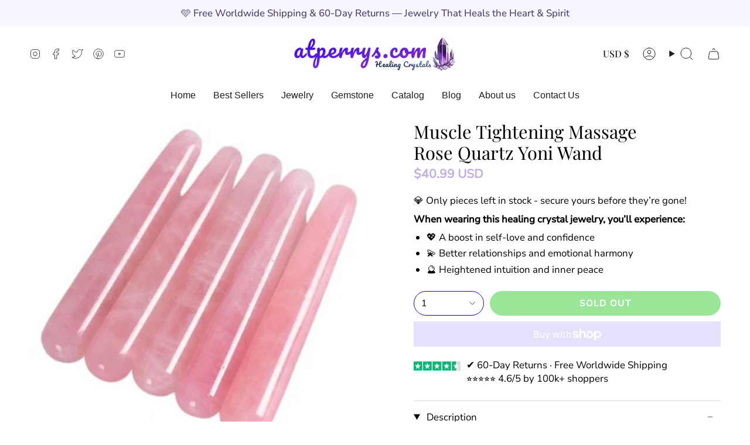

--- FILE ---
content_type: text/html; charset=utf-8
request_url: https://shop.atperrys.com/products/muscle-tightening-massage-rose-quartz-yoni-wand?section_id=api-product-grid-item
body_size: 884
content:
<div id="shopify-section-api-product-grid-item" class="shopify-section">

<div data-api-content>
<div class="grid-item product-item product-item--centered product-item--outer-text " id="product-item--api-product-grid-item-6537697493143" data-product-grid-item data-slide="||itemIndex||" data-slide-index="||itemIndex||">
  <div class="product-item__image double__image" data-product-image>
    <a class="product-link" href="/products/muscle-tightening-massage-rose-quartz-yoni-wand" aria-label="Muscle Tightening Massage Rose Quartz Yoni Wand" data-product-link="/products/muscle-tightening-massage-rose-quartz-yoni-wand"><div class="product-item__bg" data-product-image-default><figure class="image-wrapper image-wrapper--cover lazy-image lazy-image--backfill is-loading" style="--aspect-ratio: 1;--aspect-ratio-mobile: 1;" data-aos="img-in"
  data-aos-delay="||itemAosDelay||"
  data-aos-duration="800"
  data-aos-anchor="#product-item--api-product-grid-item-6537697493143"
  data-aos-easing="ease-out-quart"><img src="//shop.atperrys.com/cdn/shop/products/8a3edef4dc1d784f03e11a35a696a700.jpg?v=1679492644&amp;width=500" alt="Muscle Tightening Massage Rose Quartz Yoni WandYoni Eggs" srcset="//shop.atperrys.com/cdn/shop/products/8a3edef4dc1d784f03e11a35a696a700.jpg?v=1679492644&amp;width=136 136w, //shop.atperrys.com/cdn/shop/products/8a3edef4dc1d784f03e11a35a696a700.jpg?v=1679492644&amp;width=160 160w, //shop.atperrys.com/cdn/shop/products/8a3edef4dc1d784f03e11a35a696a700.jpg?v=1679492644&amp;width=180 180w, //shop.atperrys.com/cdn/shop/products/8a3edef4dc1d784f03e11a35a696a700.jpg?v=1679492644&amp;width=220 220w, //shop.atperrys.com/cdn/shop/products/8a3edef4dc1d784f03e11a35a696a700.jpg?v=1679492644&amp;width=254 254w, //shop.atperrys.com/cdn/shop/products/8a3edef4dc1d784f03e11a35a696a700.jpg?v=1679492644&amp;width=270 270w, //shop.atperrys.com/cdn/shop/products/8a3edef4dc1d784f03e11a35a696a700.jpg?v=1679492644&amp;width=284 284w, //shop.atperrys.com/cdn/shop/products/8a3edef4dc1d784f03e11a35a696a700.jpg?v=1679492644&amp;width=292 292w, //shop.atperrys.com/cdn/shop/products/8a3edef4dc1d784f03e11a35a696a700.jpg?v=1679492644&amp;width=320 320w, //shop.atperrys.com/cdn/shop/products/8a3edef4dc1d784f03e11a35a696a700.jpg?v=1679492644&amp;width=460 460w, //shop.atperrys.com/cdn/shop/products/8a3edef4dc1d784f03e11a35a696a700.jpg?v=1679492644&amp;width=480 480w" width="500" height="500" loading="lazy" sizes="(min-width: 1400px) calc(25vw - 16px), (min-width: 750px) calc(33vw - 16px), (min-width: 480px) calc(50vw - 16px), calc(100vw - 32px)" class=" is-loading ">
</figure>
&nbsp;</div><div class="product-item__bg__under"><figure class="image-wrapper image-wrapper--cover lazy-image lazy-image--backfill is-loading" style="--aspect-ratio: 1;--aspect-ratio-mobile: 1;" data-aos="img-in"
  data-aos-delay="||itemAosDelay||"
  data-aos-duration="800"
  data-aos-anchor="#product-item--api-product-grid-item-6537697493143"
  data-aos-easing="ease-out-quart"><img src="//shop.atperrys.com/cdn/shop/products/5887be77887ffe8343f220c2a2971d83.jpg?v=1679487231&amp;width=800" alt="Muscle Tightening Massage Rose Quartz Yoni WandYoni Eggs" srcset="//shop.atperrys.com/cdn/shop/products/5887be77887ffe8343f220c2a2971d83.jpg?v=1679487231&amp;width=136 136w, //shop.atperrys.com/cdn/shop/products/5887be77887ffe8343f220c2a2971d83.jpg?v=1679487231&amp;width=160 160w, //shop.atperrys.com/cdn/shop/products/5887be77887ffe8343f220c2a2971d83.jpg?v=1679487231&amp;width=180 180w, //shop.atperrys.com/cdn/shop/products/5887be77887ffe8343f220c2a2971d83.jpg?v=1679487231&amp;width=220 220w, //shop.atperrys.com/cdn/shop/products/5887be77887ffe8343f220c2a2971d83.jpg?v=1679487231&amp;width=254 254w, //shop.atperrys.com/cdn/shop/products/5887be77887ffe8343f220c2a2971d83.jpg?v=1679487231&amp;width=270 270w, //shop.atperrys.com/cdn/shop/products/5887be77887ffe8343f220c2a2971d83.jpg?v=1679487231&amp;width=284 284w, //shop.atperrys.com/cdn/shop/products/5887be77887ffe8343f220c2a2971d83.jpg?v=1679487231&amp;width=292 292w, //shop.atperrys.com/cdn/shop/products/5887be77887ffe8343f220c2a2971d83.jpg?v=1679487231&amp;width=320 320w, //shop.atperrys.com/cdn/shop/products/5887be77887ffe8343f220c2a2971d83.jpg?v=1679487231&amp;width=460 460w, //shop.atperrys.com/cdn/shop/products/5887be77887ffe8343f220c2a2971d83.jpg?v=1679487231&amp;width=480 480w, //shop.atperrys.com/cdn/shop/products/5887be77887ffe8343f220c2a2971d83.jpg?v=1679487231&amp;width=528 528w, //shop.atperrys.com/cdn/shop/products/5887be77887ffe8343f220c2a2971d83.jpg?v=1679487231&amp;width=568 568w, //shop.atperrys.com/cdn/shop/products/5887be77887ffe8343f220c2a2971d83.jpg?v=1679487231&amp;width=584 584w, //shop.atperrys.com/cdn/shop/products/5887be77887ffe8343f220c2a2971d83.jpg?v=1679487231&amp;width=640 640w" width="800" height="800" loading="lazy" sizes="(min-width: 1400px) calc(25vw - 16px), (min-width: 750px) calc(33vw - 16px), (min-width: 480px) calc(50vw - 16px), calc(100vw - 32px)" class=" is-loading ">
</figure>
</div></a>

    
  </div>

  <div class="product-information" data-product-information>
    <div class="product-item__info">
      <a class="product-link" href="/products/muscle-tightening-massage-rose-quartz-yoni-wand" aria-label="Muscle Tightening Massage Rose Quartz Yoni Wand" data-product-link="/products/muscle-tightening-massage-rose-quartz-yoni-wand"><p class="product-item__title">Muscle Tightening Massage Rose Quartz Yoni Wand</p>

        <div class="product-item__price__holder"><div class="product-item__price" data-product-price>
            
<span class="price">
  
    <span class="sold-out">Sold Out</span>
  
</span>

          </div>
        </div>
      </a></div>
  </div>
</div></div></div>